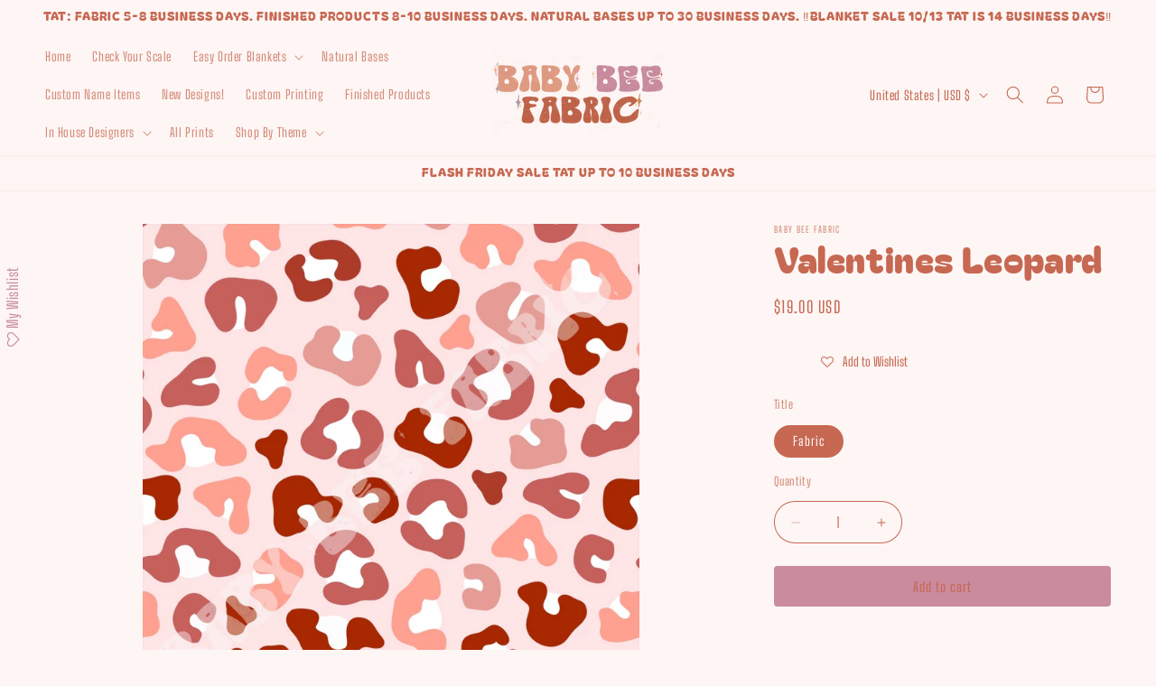

--- FILE ---
content_type: text/html
request_url: https://placement-api.us.afterpay.com/?mpid=4353a0-4.myshopify.com&placementid=null&pageType=null&zoid=9.0.85
body_size: 702
content:

  <!DOCTYPE html>
  <html>
  <head>
      <link rel='icon' href='data:,' />
      <meta http-equiv="Content-Security-Policy"
          content="base-uri 'self'; default-src 'self'; font-src 'self'; style-src 'self'; script-src 'self' https://cdn.jsdelivr.net/npm/zoid@9.0.85/dist/zoid.min.js; img-src 'self'; connect-src 'self'; frame-src 'self'">
      <title></title>
      <link rel="preload" href="/index.js" as="script" />
      <link rel="preload" href="https://cdn.jsdelivr.net/npm/zoid@9.0.85/dist/zoid.min.js" integrity="sha384-67MznxkYtbE8teNrhdkvnzQBmeiErnMskO7eD8QwolLpdUliTdivKWx0ANHgw+w8" as="script" crossorigin="anonymous" />
      <div id="__AP_DATA__" hidden>
        {"errors":{"mcr":null},"mcrResponse":{"data":{"errors":[],"config":{"mpId":"4353a0-4.myshopify.com","createdAt":"2024-12-13T00:41:25.593378762Z","updatedAt":"2025-03-20T15:34:08.387564231Z","config":{"consumerLending":{"metadata":{"shouldForceCache":false,"isProductEnabled":true,"expiresAt":1742485748386,"ttl":900,"updatedAt":"2025-03-20T15:34:08.386686388Z","version":0},"details":{"minimumAmount":{"amount":"400.00","currency":"USD"},"maximumAmount":{"amount":"4000.00","currency":"USD"}}},"interestFreePayment":{"metadata":{"shouldForceCache":false,"isProductEnabled":true,"expiresAt":1742485748386,"ttl":900,"updatedAt":"2025-03-20T15:34:08.386686388Z","version":0},"details":{"minimumAmount":{"amount":"1.0","currency":"USD"},"maximumAmount":{"amount":"4000.0","currency":"USD"},"cbt":{"enabled":false,"countries":[],"limits":{}}}},"merchantAttributes":{"metadata":{"shouldForceCache":false,"isProductEnabled":true,"expiresAt":1742485748386,"ttl":900,"updatedAt":"2025-03-20T15:34:08.386686388Z","version":0},"details":{"analyticsEnabled":true,"tradingCountry":"US","storeURI":"https://www.Babybeefabric.com","tradingName":"Baby Bee Fabric","vpuf":true}},"onsitePlacements":{"metadata":{"version":0},"details":{"onsitePlacements":{}}},"cashAppPay":{"metadata":{"shouldForceCache":false,"isProductEnabled":false,"expiresAt":1742485748386,"ttl":900,"updatedAt":"2025-03-20T15:34:08.386686388Z","version":0},"details":{"enabledForOrders":false,"integrationCompleted":false}},"promotionalData":{"metadata":{"version":0},"details":{"consumerLendingPromotions":[]}}}}},"errors":null,"status":200},"brand":"cashappafterpay","meta":{"version":"0.35.4"}}
      </div>
  </head>
  <body></body>
  <script src="/index.js" type="application/javascript"></script>
  </html>
  